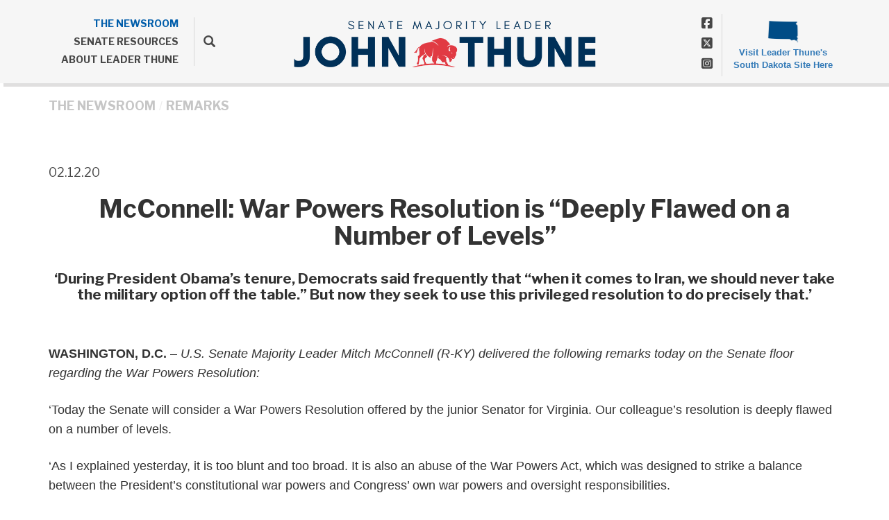

--- FILE ---
content_type: text/html;charset=UTF-8
request_url: https://www.republicanleader.senate.gov/newsroom/remarks/mcconnell-war-powers-resolution-is-deeply-flawed-on-a-number-of-levels_
body_size: 10951
content:

	
	
	
	

	

	
	
	
	
	


	 


    
	


		
		
		

		
		

		



		
		
			 
		    	
			
		
		

		
		

		

		
		

		 
		 
		 	
		 
                

                    

		
        
		

		
			
		

		
		

		
		


		

		
        
            

	























	  


    





















  





    

    


 
 
		
		
		
		
		





	
	

	



    



    
    



      

	



	

	

	

	 
	

	

			


		








	

	

	


		

		
			

		

		
		
		
		
		
		
		
		
		

		
		
			
				
			
		

        
			
		

		

		

		

    







 
 








<!doctype html>
<!--[if lt IE 7 ]><html lang="en" class="no-js ie ie6"> <![endif]-->
<!--[if IE 7 ]><html lang="en" class="no-js ie ie7"> <![endif]-->
<!--[if IE 8 ]><html lang="en" class="no-js ie ie8"> <![endif]-->
<!--[if IE 9 ]><html lang="en" class="no-js ie ie9"> <![endif]-->
<!--[if IE 10 ]><html lang="en" class="no-js ie ie10"> <![endif]-->
<!--[if IE 11 ]><html lang="en" class="no-js ie ie11"> <![endif]-->
<!--[if gt IE 11]><html lang="en" class="no-js ie"> <![endif]-->
<!--[if !(IE) ]><!-->
<html lang="en" class="no-js">
<!--<![endif]-->

<head>
<meta charset="UTF-8">
<meta http-equiv="X-UA-Compatible" content="IE=edge,chrome=1">
<meta name="viewport" content="width=device-width, initial-scale=1">










<title>Majority Leader | Remark | Remarks | THE NEWSROOM | Repub...</title>










	<meta name="twitter:card" content="summary_large_image" />




	


	


	


<meta name="twitter:title" content="McConnell&#x3a; War Powers Resolution is &ldquo;Deeply Flawed on a Number of Levels&rdquo;  " />





	
		<meta name="date" content="2020-02-12" />
	


	
		<meta name="title" content="McConnell&#x3a; War Powers Resolution is &ldquo;Deeply Flawed on a Number of Levels&rdquo;  " />
	





<meta name="viewport" content="width=device-width, initial-scale=1.0">






	
	


	





	<meta property="og:url" content="https://www.republicanleader.senate.gov/newsroom/remarks/mcconnell-war-powers-resolution-is-deeply-flawed-on-a-number-of-levels_" />





	<meta property="og:image" content="https://www.republicanleader.senate.gov/themes/republicanleader/images/sharelogo.jpg" />
	<meta name="twitter:image" content="https://www.republicanleader.senate.gov/themes/republicanleader/images/sharelogo.jpg" />




	


	


	<meta property="og:title" content="McConnell&#x3a; War Powers Resolution is &ldquo;Deeply Flawed on a Number of Levels&rdquo;   | Republican Leader" />
	


	<meta property="og:description" content="The official website of the United States Senate Majority Leader John Thune, Senator from South Dakota" />
	<meta name="twitter:description" content="The official website of the United States Senate Majority Leader John Thune, Senator from South Dakota" />
	<meta name="description" content="The official website of the United States Senate Majority Leader John Thune, Senator from South Dakota">






	<meta name="keywords" content="Senate, US Senate, South Dakota, John Thune, Thune, Majority Leader, Senate Majority Leader">




<link href="https://www.republicanleader.senate.gov/themes/republicanleader/images/favicon.ico" rel="Icon" type="image/x-icon"/>


<link rel="Stylesheet" type="text/css" href="/themes/default_v4/styles/smoothDivScroll.css" />


<link rel="stylesheet" href="/themes/default_v4/styles/bootstrap.min.css?cachebuster=1740142005">

<link rel="stylesheet" href="https://maxcdn.bootstrapcdn.com/font-awesome/4.5.0/css/font-awesome.min.css">




<link rel="stylesheet" href="/themes/default_v4/styles/common.css">


<link rel="stylesheet" href="/themes/default_v4/scripts/font-awesome/css/all.min.css">





	<link rel="stylesheet" href="/themes/republicanleader/styles/common.css?cachebuster=1740567869">





<script src="/themes/default_v4/scripts/jquery.min.js"></script>
<script src="/themes/default_v4/scripts/bootstrap.min.js"></script>
<script src="/themes/default_v4/scripts/jquery.html5-placeholder-shim.js"></script>




<!--[if lte IE 6]>
	<link rel="stylesheet" href="http://universal-ie6-css.googlecode.com/files/ie6.1.1.css" media="screen, projection">
<![endif]-->




















</head>





	


	

	

	

    



	


		

		

		




	

<body  id="research" class="bg1  two-col ">
<!--stopindex-->
<a href="#main-nav" class="sr-only">Skip to primary navigation</a> <a class="sr-only" href="#skip-nav">Skip to content</a>




<link rel="preconnect" href="https://fonts.googleapis.com">
<link rel="preconnect" href="https://fonts.gstatic.com" crossorigin>
<link href="https://fonts.googleapis.com/css2?family=Libre+Franklin:wght@400;500;700;800&display=swap" rel="stylesheet">


		
		


 


	<div class="modal fade" id="NavMobileModal" tabindex="-1" role="dialog" aria-labelledby="NavMobileModal" aria-hidden="true">
	  <div class="modal-dialog modal-lg">
	    <div class="modal-content">
	      <div class="modal-header">
	        <button type="button" class="close" data-dismiss="modal"><span aria-hidden="true">&times;</span><span class="sr-only">Close</span></button>
	      </div>
	      <div class="modal-body">
	       <ul class="nav nav-pills nav-stacked" id="main-nav">
	       	
				
				
					
						
						
						
							
						
						
						
							
								
							
							
							
							
						
						
							
								
							
							
							
								
							
								
							
								
							
								
							
								
							
							
						
					<li  class="selected dropdown no-descriptions">  <a href="https://www.republicanleader.senate.gov/newsroom" >THE NEWSROOM</a>
						
							
								

		
		
			
			
			
			
			
				
					
						<ul class="dropdown-menu">
					

					
						
						
						
						
						
						
						<li>
							
							<a href="https://www.republicanleader.senate.gov/newsroom/remarks">Remarks </a>
							

		
		
			
			
			
			
			
		

		

		
						</li>
					
						
						
						
						
						
						
						<li>
							
							<a href="https://www.republicanleader.senate.gov/newsroom/press-releases">Press Releases </a>
							

		
		
			
			
			
			
			
		

		

		
						</li>
					
						
						
						
						
						
						
						<li>
							
							<a href="https://www.republicanleader.senate.gov/newsroom/leader-board">The Leader Board </a>
							

		
		
			
			
			
			
			
		

		

		
						</li>
					
						
						
						
						
						
						
						<li>
							
							<a href="https://www.republicanleader.senate.gov/newsroom/opeds">Op-Eds </a>
							

		
		
			
			
			
			
			
		

		

		
						</li>
					
						
						
						
						
						
						
						<li>
							
							<a href="https://www.republicanleader.senate.gov/newsroom/video">Videos </a>
							

		
		
			
			
			
			
			
		

		

		
						</li>
					

					
						</ul>
					
				
			
		

		

		

							
						
					</li>
					
				
					
						
						
						
						
						
							
							
							
							
						
						
							
								
							
							
							
								
							
								
							
								
							
								
							
								
							
							
						
					<li  class="dropdown no-descriptions">  <a href="https://www.republicanleader.senate.gov/senate-resources" >SENATE RESOURCES</a>
						
							
								

		
		
			
			
			
			
			
				
					
						<ul class="dropdown-menu">
					

					
						
						
						
						
						
						
						<li>
							
							<a href="https://www.republicanleader.senate.gov/senate-resources/republican-senators">Republican Senators </a>
							

		
		
			
			
			
			
			
		

		

		
						</li>
					
						
						
						
						
						
						
						<li>
							
							<a href="https://www.republicanleader.senate.gov/senate-resources/committees">Committees </a>
							

		
		
			
			
			
			
			
		

		

		
						</li>
					
						
						
						
						
						
						
						<li>
							
							<a href="https://www.congress.gov/congressional-record">Congressional Record </a>
							

		
		
			
			
			
			
			
		

		

		
						</li>
					
						
						
						
						
						
						
						<li>
							
							<a href="https://www.congress.gov/">Congress.gov </a>
							

		
		
			
			
			
			
			
		

		

		
						</li>
					
						
						
						
						
						
						
						<li>
							
							<a href="http://www.senate.gov/floor/">Senate Floor Webcast </a>
							

		
		
			
			
			
			
			
		

		

		
						</li>
					

					
						</ul>
					
				
			
		

		

		

							
						
					</li>
					
				
					
						
						
						
						
						
						
							
							
							
							
						
					<li  class="no-descriptions">  <a href="https://www.republicanleader.senate.gov/about" >ABOUT LEADER THUNE</a>
						
					</li>
					
				
					
				
					
				
				
			</ul>
	      </div>
	    </div>
	  </div>
	</div>



<div class="modal fade" id="SearchModal" tabindex="-1" role="dialog" aria-labelledby="SearchModal" aria-hidden="true">
	<div class="modal-dialog modal-lg">
		<div class="modal-content">
			<div class="modal-header">
				<button type="button" class="close" data-dismiss="modal"><span aria-hidden="true">&times;</span><span class="sr-only">Close</span></button>
			</div>
			<div class="modal-body">
				<div id="searchpopup">
					
					
					
					
					
					
					
					
					
					
					
					
					
					
					
					
					
					
					
					
					
					
					
					
					
					
					
					
					
					
					
					<form aria-label="search" id="sitesearch" role="search" method="get" action="/search" class="pull-right form-inline">
						<input type="search" id="search-field" name="q" placeholder="Search">
						<input type="hidden" name="access" value="p" />
						<input type="hidden" name="as_dt" value="i" />
						<input type="hidden" name="as_epq" value="" />
						<input type="hidden" name="as_eq" value="" />
						<input type="hidden" name="as_lq" value="" />
						<input type="hidden" name="as_occt" value="any" />
						<input type="hidden" name="as_oq" value="" />
						<input type="hidden" name="as_q" value="" />
						<input type="hidden" name="as_sitesearch" value="" />
						<input type="hidden" name="client" value="" />
						<input type="hidden" name="sntsp" value="0" />
						<input type="hidden" name="filter" value="0" />
						<input type="hidden" name="getfields" value="" />
						<input type="hidden" name="lr" value="" />
						<input type="hidden" name="num" value="15" />
						<input type="hidden" name="numgm" value="3" />
						<input type="hidden" name="oe" value="UTF8" />
						<input type="hidden" name="output" value="xml_no_dtd" />
						<input type="hidden" name="partialfields" value="" />
						<input type="hidden" name="proxycustom" value="" />
						<input type="hidden" name="proxyreload" value="0" />
						<input type="hidden" name="proxystylesheet" value="default_frontend" />
						<input type="hidden" name="requiredfields" value="" />
						<input type="hidden" name="sitesearch" value="" />
						<input type="hidden" name="sort" value="date:D:S:d1" />
						<input type="hidden" name="start" value="0" />
						<input type="hidden" name="ud" value="1" />
						<button aria-label="submit" type="submit"><span class="glyphicon glyphicon-search"></span></button>
					</form>
				</div>
			</div>
		</div>
	</div>
</div>




<div id="header" >

	<div class="container">
		<a href = "/" class = "logo-hold" >
			<img src = "/themes/republicanleader/images/newlogo.png" alt = "logo for John Thune">
		</a>
		<div class="nav-hold hidden-xss">
			 





<div class="navbar">
       <ul class="nav nav-pills nav-justified hidden-sm hidden-xs" id="main-nav">
       	
			

			
				
					

					
					
						
					
					
					
						
							
						
						
						
						
					
					
						
							
						
						
						
							
						
							
						
							
						
							
						
							
						
						
					

				<li  class="selected dropdown no-descriptions">  <a href="https://www.republicanleader.senate.gov/newsroom" >THE NEWSROOM</a>
					
						
							

		
		
			
			
			
			
			
				
					
						<ul class="dropdown-menu">
					

					
						
						
						
						
						
						
						<li>
							
							<a href="https://www.republicanleader.senate.gov/newsroom/remarks">Remarks </a>
							

		
		
			
			
			
			
			
		

		

		
						</li>
					
						
						
						
						
						
						
						<li>
							
							<a href="https://www.republicanleader.senate.gov/newsroom/press-releases">Press Releases </a>
							

		
		
			
			
			
			
			
		

		

		
						</li>
					
						
						
						
						
						
						
						<li>
							
							<a href="https://www.republicanleader.senate.gov/newsroom/leader-board">The Leader Board </a>
							

		
		
			
			
			
			
			
		

		

		
						</li>
					
						
						
						
						
						
						
						<li>
							
							<a href="https://www.republicanleader.senate.gov/newsroom/opeds">Op-Eds </a>
							

		
		
			
			
			
			
			
		

		

		
						</li>
					
						
						
						
						
						
						
						<li>
							
							<a href="https://www.republicanleader.senate.gov/newsroom/video">Videos </a>
							

		
		
			
			
			
			
			
		

		

		
						</li>
					

					
						</ul>
					
				
			
		

		

		

						
					
				</li>
				
			
				
					

					
					
					
					
						
						
						
						
					
					
						
							
						
						
						
							
						
							
						
							
						
							
						
							
						
						
					

				<li  class="dropdown no-descriptions">  <a href="https://www.republicanleader.senate.gov/senate-resources" >SENATE RESOURCES</a>
					
						
							

		
		
			
			
			
			
			
				
					
						<ul class="dropdown-menu">
					

					
						
						
						
						
						
						
						<li>
							
							<a href="https://www.republicanleader.senate.gov/senate-resources/republican-senators">Republican Senators </a>
							

		
		
			
			
			
			
			
		

		

		
						</li>
					
						
						
						
						
						
						
						<li>
							
							<a href="https://www.republicanleader.senate.gov/senate-resources/committees">Committees </a>
							

		
		
			
			
			
			
			
		

		

		
						</li>
					
						
						
						
						
						
						
						<li>
							
							<a href="https://www.congress.gov/congressional-record">Congressional Record </a>
							

		
		
			
			
			
			
			
		

		

		
						</li>
					
						
						
						
						
						
						
						<li>
							
							<a href="https://www.congress.gov/">Congress.gov </a>
							

		
		
			
			
			
			
			
		

		

		
						</li>
					
						
						
						
						
						
						
						<li>
							
							<a href="http://www.senate.gov/floor/">Senate Floor Webcast </a>
							

		
		
			
			
			
			
			
		

		

		
						</li>
					

					
						</ul>
					
				
			
		

		

		

						
					
				</li>
				
			
				
					

					
					
					
					
					
						
						
						
						
					

				<li  class="no-descriptions">  <a href="https://www.republicanleader.senate.gov/about" >ABOUT LEADER THUNE</a>
					
				</li>
				
			
				
			
				
			
			
		</ul>


		<a class="srchbutton hidden-sm hidden-xs">
			<span class="glyphicon glyphicon-search"><span class="hidden">x</span></span>
		</a>
		<a class="srchbuttonmodal visible-sm visible-xs" data-toggle="modal" data-target="#SearchModal" aria-label="search" title="search">
			<span class="glyphicon glyphicon-search"><span class="hidden">x</span></span>
		</a>
		<div id="search">
			
			
			
			
			
			
			
			
			
			
			
			
			
			
			
			
			
			
			
			
			
			
			
			
			
			
			
			
			
			
			
			<form id="sitesearch" role="search" method="get" action="/search" class="form-inline">
				<label for="search-field" style="text-indent:-9000px;">search</label>
				<input type="search" id="search-field" name="q" placeholder="Search">
				<input type="hidden" name="access" value="p" />
				<input type="hidden" name="as_dt" value="i" />
				<input type="hidden" name="as_epq" value="" />
				<input type="hidden" name="as_eq" value="" />
				<input type="hidden" name="as_lq" value="" />
				<input type="hidden" name="as_occt" value="any" />
				<input type="hidden" name="as_oq" value="" />
				<input type="hidden" name="as_q" value="" />
				<input type="hidden" name="as_sitesearch" value="" />
				<input type="hidden" name="client" value="" />
				<input type="hidden" name="sntsp" value="0" />
				<input type="hidden" name="filter" value="0" />
				<input type="hidden" name="getfields" value="" />
				<input type="hidden" name="lr" value="" />
				<input type="hidden" name="num" value="15" />
				<input type="hidden" name="numgm" value="3" />
				<input type="hidden" name="oe" value="UTF8" />
				<input type="hidden" name="output" value="xml_no_dtd" />
				<input type="hidden" name="partialfields" value="" />
				<input type="hidden" name="proxycustom" value="" />
				<input type="hidden" name="proxyreload" value="0" />
				<input type="hidden" name="proxystylesheet" value="default_frontend" />
				<input type="hidden" name="requiredfields" value="" />
				<input type="hidden" name="sitesearch" value="" />
				<input type="hidden" name="sort" value="date:D:S:d1" />
				<input type="hidden" name="start" value="0" />
				<input type="hidden" name="ud" value="1" />
				<button type="submit">
					<span class="glyphicon glyphicon-search"><span class="hidden">x</span></span>
				</button>
			</form>
		</div>
		<script type="text/javascript">
			$( ".srchbutton" ).click(function() {

				$( "#search" ).toggleClass( "showme" );

				if ($( "#search" ).hasClass( "showme" )){
					$( ".nav" ).delay( 300 ).fadeOut( 300 );
					$( ".togglemenu" ).fadeOut( 0 );
				}else{
					$( ".nav" ).delay( 300 ).fadeIn( 300 );
					$( ".togglemenu" ).delay( 300 ).fadeIn( 300 );
				};
				if ($( ".srchbutton .glyphicon" ).hasClass( "glyphicon-search" )){

					$( ".srchbutton .glyphicon" ).removeClass( "glyphicon-search" );
					$( ".srchbutton .glyphicon" ).addClass( "glyphicon-remove" );
				}else{
					$( ".srchbutton .glyphicon" ).removeClass( "glyphicon-remove" );
					$( ".srchbutton .glyphicon" ).addClass( "glyphicon-search" );
				};
			});
		</script>
		<a class="togglemenu hidden-xl hidden-md hidden-lg" data-toggle="modal" data-target="#NavMobileModal">

			<span class="glyphicon glyphicon-menu-hamburger"></span>
			<span class="menulabel">MENU</span>

		</a>
	</div>

 

			<ul class = "social-list left-social-list list-unstyled">
				<li><a href = "https://www.facebook.com/LeaderJohnThune" target = "_blank"><span class = "hidden">Facebook</span><i class="fa-brands fa-square-facebook"></i></a></li>
				<li><a href = "https://x.com/LeaderJohnThune" target = "_blank"><span class = "hidden">X</span><i class="fa-brands fa-square-x-twitter"></i></a></li>
				<li><a href = "https://www.instagram.com/leaderjohnthune/" target = "_blank"><span class = "hidden">Instagram</span><i class="fa-brands fa-square-instagram"></i></a></li>
			</ul>
		</div>
		<div class = "right">
			<ul class = "social-list list-unstyled">
				<li><a href = "https://www.facebook.com/LeaderJohnThune" target = "_blank"><span class = "hidden">Facebook</span><i class="fa-brands fa-square-facebook"></i></a></li>
				<li><a href = "https://x.com/LeaderJohnThune" target = "_blank"><span class = "hidden">X</span><i class="fa-brands fa-square-x-twitter"></i></a></li>
				<li><a href = "https://www.instagram.com/leaderjohnthune/" target = "_blank"><span class = "hidden">Instagram</span><i class="fa-brands fa-square-instagram"></i></a></li>
			</ul>
			<a class = "senatorwebsite" href ="//thune.senate.gov" target = "_blank">
				<img src="/themes/republicanleader/images/southdakota.png" alt="South Dakota Logo" class="statelogo"/>
				<span class = "smallbottom">Visit Leader Thune's South Dakota Site Here</span>
			</a>
		</div>
	</div>
	<div class = "mobile-header visible-xss">
		 





<div class="navbar">
       <ul class="nav nav-pills nav-justified hidden-sm hidden-xs" id="main-nav">
       	
			

			
				
					

					
					
						
					
					
					
						
							
						
						
						
						
					
					
						
							
						
						
						
							
						
							
						
							
						
							
						
							
						
						
					

				<li  class="selected dropdown no-descriptions">  <a href="https://www.republicanleader.senate.gov/newsroom" >THE NEWSROOM</a>
					
						
							

		
		
			
			
			
			
			
				
					
						<ul class="dropdown-menu">
					

					
						
						
						
						
						
						
						<li>
							
							<a href="https://www.republicanleader.senate.gov/newsroom/remarks">Remarks </a>
							

		
		
			
			
			
			
			
		

		

		
						</li>
					
						
						
						
						
						
						
						<li>
							
							<a href="https://www.republicanleader.senate.gov/newsroom/press-releases">Press Releases </a>
							

		
		
			
			
			
			
			
		

		

		
						</li>
					
						
						
						
						
						
						
						<li>
							
							<a href="https://www.republicanleader.senate.gov/newsroom/leader-board">The Leader Board </a>
							

		
		
			
			
			
			
			
		

		

		
						</li>
					
						
						
						
						
						
						
						<li>
							
							<a href="https://www.republicanleader.senate.gov/newsroom/opeds">Op-Eds </a>
							

		
		
			
			
			
			
			
		

		

		
						</li>
					
						
						
						
						
						
						
						<li>
							
							<a href="https://www.republicanleader.senate.gov/newsroom/video">Videos </a>
							

		
		
			
			
			
			
			
		

		

		
						</li>
					

					
						</ul>
					
				
			
		

		

		

						
					
				</li>
				
			
				
					

					
					
					
					
						
						
						
						
					
					
						
							
						
						
						
							
						
							
						
							
						
							
						
							
						
						
					

				<li  class="dropdown no-descriptions">  <a href="https://www.republicanleader.senate.gov/senate-resources" >SENATE RESOURCES</a>
					
						
							

		
		
			
			
			
			
			
				
					
						<ul class="dropdown-menu">
					

					
						
						
						
						
						
						
						<li>
							
							<a href="https://www.republicanleader.senate.gov/senate-resources/republican-senators">Republican Senators </a>
							

		
		
			
			
			
			
			
		

		

		
						</li>
					
						
						
						
						
						
						
						<li>
							
							<a href="https://www.republicanleader.senate.gov/senate-resources/committees">Committees </a>
							

		
		
			
			
			
			
			
		

		

		
						</li>
					
						
						
						
						
						
						
						<li>
							
							<a href="https://www.congress.gov/congressional-record">Congressional Record </a>
							

		
		
			
			
			
			
			
		

		

		
						</li>
					
						
						
						
						
						
						
						<li>
							
							<a href="https://www.congress.gov/">Congress.gov </a>
							

		
		
			
			
			
			
			
		

		

		
						</li>
					
						
						
						
						
						
						
						<li>
							
							<a href="http://www.senate.gov/floor/">Senate Floor Webcast </a>
							

		
		
			
			
			
			
			
		

		

		
						</li>
					

					
						</ul>
					
				
			
		

		

		

						
					
				</li>
				
			
				
					

					
					
					
					
					
						
						
						
						
					

				<li  class="no-descriptions">  <a href="https://www.republicanleader.senate.gov/about" >ABOUT LEADER THUNE</a>
					
				</li>
				
			
				
			
				
			
			
		</ul>


		<a class="srchbutton hidden-sm hidden-xs">
			<span class="glyphicon glyphicon-search"><span class="hidden">x</span></span>
		</a>
		<a class="srchbuttonmodal visible-sm visible-xs" data-toggle="modal" data-target="#SearchModal" aria-label="search" title="search">
			<span class="glyphicon glyphicon-search"><span class="hidden">x</span></span>
		</a>
		<div id="search">
			
			
			
			
			
			
			
			
			
			
			
			
			
			
			
			
			
			
			
			
			
			
			
			
			
			
			
			
			
			
			
			<form id="sitesearch" role="search" method="get" action="/search" class="form-inline">
				<label for="search-field-2" style="text-indent:-9000px;">search</label>
				<input type="search" id="search-field-2" name="q" placeholder="Search">
				<input type="hidden" name="access" value="p" />
				<input type="hidden" name="as_dt" value="i" />
				<input type="hidden" name="as_epq" value="" />
				<input type="hidden" name="as_eq" value="" />
				<input type="hidden" name="as_lq" value="" />
				<input type="hidden" name="as_occt" value="any" />
				<input type="hidden" name="as_oq" value="" />
				<input type="hidden" name="as_q" value="" />
				<input type="hidden" name="as_sitesearch" value="" />
				<input type="hidden" name="client" value="" />
				<input type="hidden" name="sntsp" value="0" />
				<input type="hidden" name="filter" value="0" />
				<input type="hidden" name="getfields" value="" />
				<input type="hidden" name="lr" value="" />
				<input type="hidden" name="num" value="15" />
				<input type="hidden" name="numgm" value="3" />
				<input type="hidden" name="oe" value="UTF8" />
				<input type="hidden" name="output" value="xml_no_dtd" />
				<input type="hidden" name="partialfields" value="" />
				<input type="hidden" name="proxycustom" value="" />
				<input type="hidden" name="proxyreload" value="0" />
				<input type="hidden" name="proxystylesheet" value="default_frontend" />
				<input type="hidden" name="requiredfields" value="" />
				<input type="hidden" name="sitesearch" value="" />
				<input type="hidden" name="sort" value="date:D:S:d1" />
				<input type="hidden" name="start" value="0" />
				<input type="hidden" name="ud" value="1" />
				<button type="submit">
					<span class="glyphicon glyphicon-search"><span class="hidden">x</span></span>
				</button>
			</form>
		</div>
		<script type="text/javascript">
			$( ".srchbutton" ).click(function() {

				$( "#search" ).toggleClass( "showme" );

				if ($( "#search" ).hasClass( "showme" )){
					$( ".nav" ).delay( 300 ).fadeOut( 300 );
					$( ".togglemenu" ).fadeOut( 0 );
				}else{
					$( ".nav" ).delay( 300 ).fadeIn( 300 );
					$( ".togglemenu" ).delay( 300 ).fadeIn( 300 );
				};
				if ($( ".srchbutton .glyphicon" ).hasClass( "glyphicon-search" )){

					$( ".srchbutton .glyphicon" ).removeClass( "glyphicon-search" );
					$( ".srchbutton .glyphicon" ).addClass( "glyphicon-remove" );
				}else{
					$( ".srchbutton .glyphicon" ).removeClass( "glyphicon-remove" );
					$( ".srchbutton .glyphicon" ).addClass( "glyphicon-search" );
				};
			});
		</script>
		<a class="togglemenu hidden-xl hidden-md hidden-lg" data-toggle="modal" data-target="#NavMobileModal">

			<span class="glyphicon glyphicon-menu-hamburger"></span>
			<span class="menulabel">MENU</span>

		</a>
	</div>

 

	</div>
</div>



<div id="skip-nav"></div>












		
		


	
	<div id="content" role="main">







	

	
	
		
		
	















	<div class="container" id="main_container">






	<div id='breadcrumb'><ol class='list-inline'><li><a href='https://www.republicanleader.senate.gov/'>Home</a></li><li><a href='https://www.republicanleader.senate.gov/newsroom'>THE NEWSROOM</a></li><li><a href='https://www.republicanleader.senate.gov/newsroom/remarks'>Remarks</a></li></ol></div>


<div class="one_column row">


	
	




	

	 <div class="clearfix col-md-12" id="main_column"><!--startindex-->



	



	
	<div id="newscontent" class="article">
	
	<div id="press">
		
			<span class="date black">02.12.20</span>
			<h1 class="main_page_title">McConnell: War Powers Resolution is “Deeply Flawed on a Number of Levels”  </h1>
			
				

	



	

	

	

	 
	

	

			


		








	

	

	


		

		
		
		
		
		
		
		
		
		

		
		
			
		

        
				<h2 class="subtitle">‘During President Obama’s tenure, Democrats said frequently that “when it comes to Iran, we should never take the military option off the table.” But now they seek to use this privileged resolution to do precisely that.’</h1>
			
			<p><b>WASHINGTON, D.C.</b> &ndash; <i>U.S. Senate Majority Leader Mitch McConnell (R-KY) delivered the following remarks today on the Senate floor regarding the War Powers Resolution:</i></p>
<p>&lsquo;Today the Senate will consider a War Powers Resolution offered by the junior Senator for Virginia. Our colleague&rsquo;s resolution is deeply flawed on a number of levels.</p>
<p>&lsquo;As I explained yesterday, it is too blunt and too broad. It is also an abuse of the War Powers Act, which was designed to strike a balance between the President&rsquo;s constitutional war powers and Congress&rsquo; own war powers and oversight responsibilities.</p>
<p>&lsquo;Some of us believe the War Powers Act went too far in undermining the Separation of Powers and infringing upon the authorities of the Commander-in-Chief.</p>
<p>&lsquo;But apart from that debate, everyone should acknowledge that it was designed to stop Vietnams -- the deployment of thousands of troops into sustained combat without Congressional authorization. Not the one-off uses of limited force that presidents have carried out for centuries.</p>
<p>&lsquo;Until recently, most in this body recognized the need for presidents to have flexibility with respect to the threat of military force. They saw the deterrent effect and diplomatic utility of keeping our options open.</p>
<p>&lsquo;During President Obama&rsquo;s tenure, Democrats said frequently that &ldquo;<i>when it comes to Iran, we should never take the military option off the table.</i>&rdquo; But now they seek to use this privileged resolution to do precisely that.</p>
<p>&lsquo;The collateral institutional damage of this action would fall on our military. Its ability to operate quickly and adaptively to emerging threats would be jeopardized.</p>
<p>&lsquo;Colleagues -- if you want to take the truly significant step of preemptively taking options off the table for defending our troops, if you really want to remove troops from Syria or Iraq altogether, be honest. Make your case.</p>
<p>&lsquo;Find 60 votes to pass legislation. Find 67 votes to override a presidential veto. Don&rsquo;t use a blunt and imprecise War Powers Resolution to end-run around the constitutional structures that make this a difficult proposition by design.&nbsp;&nbsp;</p>
<p>&lsquo;There is no ongoing, protracted combat with respect to Iran. Our troops are not mired in unending hostilities. The War Powers Act aims to impose a 60-day clock on combat operations.&nbsp; The strike that killed Soleimani took maybe 60 seconds.&nbsp;</p>
<p>&lsquo;Clearly this is the wrong tool for this subject.&nbsp;</p>
<p>&lsquo;We&rsquo;ve just come through an impeachment trial because House Democrats rushed to use this serious tool as a political weapon of first resort, rather than patiently conducting more normal oversight using the more normal tools that Congresses of both parties typically use.</p>
<p>&lsquo;No patience for ordinary oversight; just rush to grab the bluntest tool available to make a political statement against the President.</p>
<p>&lsquo;Well, this War Powers debate bears an eerie resemblance to that pattern.</p>
<p>&lsquo;To listen to some of the advocates of Senator Kaine&rsquo;s resolution, you&rsquo;d think that sweeping resolutions like this were the only means available to Senators to express any discomfort with the White House&rsquo;s foreign policy.</p>
<p>&lsquo;Of course that isn&rsquo;t so. If Senators&rsquo; priority is genuine oversight, there are countless tools in their toolbox. They can hold hearings. They can engage the Administration directly. They can ask questions and raise issues they feel were not sufficiently addressed in interagency deliberations.</p>
<p>&lsquo;Instead, like impeachment, this War Powers resolution cuts short that interplay between the branches. It short-circuits the thoughtful deliberation and debate. It&rsquo;s a dangerously overbroad resolution that should not pass Congress and is certain to be vetoed if it does.</p>
<p>&lsquo;If my colleagues want to make a real difference, this is not the way to go.</p>
<p>&lsquo;The amendments my Republicans colleagues and I have filed expose the shortcomings and unintended risks of this approach.</p>
<p>&lsquo;Senator Kaine has drafted a rule of construction that tries to provide an exception allowing U.S. troops to defend themselves against an attack if it is, quote, &ldquo;<i>imminent</i>.&rdquo;</p>
<p>&lsquo;My amendment exposes the absurdity of this by simply removing the word &ldquo;imminent.&rdquo;</p>
<p>&lsquo;How imminent, exactly, is imminent enough? When do our men and women in uniform get to defend themselves? I&rsquo;d like to know. Should our servicemembers need to sit on intelligence until an attack is a week away? A day away? An hour away? Until they see the whites of the enemy&rsquo;s eyes?</p>
<p>&lsquo;And who makes the determination about imminence? 535 members of Congress? The president? A Pentagon lawyer? A battlefield commander? Some young private?</p>
<p>&lsquo;This resolution imposes a new constraint on the military without answering any of these questions.</p>
<p>&lsquo;If we have intelligence warning that an enemy is planning to attack our forces, can we not disrupt the plot until the attack is almost underway?</p>
<p>&lsquo;Senators Cotton, Rounds, and Sullivan have also filed amendments. They propose sensible additions to give our troops and their commanders more confidence we aren&rsquo;t trying to tie their hands against precisely the threats they might face if Iran were again to become emboldened enough to attack us.</p>
<p>&lsquo;Oh, and to make sure we can defend our diplomats and Embassies, too, if they were to face renewed threats.</p>
<p>&lsquo;Clearly, this resolution is not ready for prime time.</p>
<p>&lsquo;I believe it is just an effort to broadcast a political message. But even that message can be harmful to our troops and to national security.</p>
<p>&lsquo;What message will the Senate send to American servicemembers? Should they doubt whether their own leaders are authorized to defend them?</p>
<p>&lsquo;What message should we send to our regional allies and partners? Can they count on continued solidarity from the United States?</p>
<p>&lsquo;What would it say to real great-power competitors like Russia and China if we cannot even remain united in the face of a lesser challenger such as Iran?</p>
<p>&lsquo;Let&rsquo;s send the right message with our votes. Let&rsquo;s defeat this misguided resolution.&rsquo;</p>
			
			
			
		
		
		
	












    

    

	

	

    

	


	
	

		
	

    
	

     
	


 
	

    

    

		
		
		
		
		
		
		
		
		
		
			<h4>Related Issues:
				
					 
					         
					     
					
					<a href = "/newsroom/remarks?rid=CABDFCF3-E1E1-4D3C-958A-84A3EFA0D9F3">Iran</a>,
				
					 
					         
					     
					
					<a href = "/newsroom/remarks?rid=57F263DA-7630-4C84-9574-D10E08A2558C">Senate Democrats</a>,
				
					 
					         
					     
					
					<a href = "/newsroom/remarks?rid=C56777F6-AB0F-4409-8626-F1BC07359B3D">America's Military</a>
				
			</h4>
		
		<br>
		
	</div>
	<hr> 
<div id="pagetools">
	

	<script>// cribbed from jquery migrate plugin @ https://github.com/jquery/jquery-migrate/blob/master/src/core.js
		if (typeof uaMatch == 'undefined') {
			var uaMatch = function( ua ) {
				ua = ua.toLowerCase();

				var match = /(chrome)[ \/]([\w.]+)/.exec( ua ) ||
					/(webkit)[ \/]([\w.]+)/.exec( ua ) ||
					/(opera)(?:.*version|)[ \/]([\w.]+)/.exec( ua ) ||
					/(msie) ([\w.]+)/.exec( ua ) ||
					ua.indexOf("compatible") < 0 && /(mozilla)(?:.*? rv:([\w.]+)|)/.exec( ua ) ||
					[];

				return {
					browser: match[ 1 ] || "",
					version: match[ 2 ] || "0"
				};
			};

			var matched = uaMatch( navigator.userAgent );
			var browser = {};

			if ( matched.browser ) {
				browser[ matched.browser ] = true;
				browser.version = matched.version;
			}

			// Chrome is Webkit, but Webkit is also Safari.
			if ( browser.chrome ) {
				browser.webkit = true;
			} else if ( browser.webkit ) {
				browser.safari = true;
			}
		}
	</script>

	<div id="fb-root"></div>
	<div class="clearfix"></div>
	<ul id="actions" class="list-unstyled  list-inline">
		
			<li><a class="btn btn-xs pull-left" onclick="window.print()" >Print</a></li>
		
		
			
			<li><a class="btn btn-xs pull-left" href="mailto:?subject=A Link From Majority Leader&body=http://www.republicanleader.senate.gov/newsroom/remarks/mcconnell-war-powers-resolution-is-deeply-flawed-on-a-number-of-levels_">Email</a></li>
		
		
			<li id="fb-li">
				<div class="fb-like pull-left" data-href="http://www.republicanleader.senate.gov/newsroom/remarks/mcconnell-war-powers-resolution-is-deeply-flawed-on-a-number-of-levels_" data-send="false" data-layout="button_count" data-width="60" data-show-faces="false" data-font="verdana"></div>
			</li>
		
		
		
			<li id="twitter-li">
				<a class="twitter-share-button pull-left" href="https://twitter.com/share" data-url="http://www.republicanleader.senate.gov/newsroom/remarks/mcconnell-war-powers-resolution-is-deeply-flawed-on-a-number-of-levels_" data-text="McConnell: War Powers Resolution is “Deeply Flawed on a Number of Levels”  ">Tweet</a>
			</li>
		
	</ul>

	<script>
		if (!browser.msie || browser.msie && browser.version >= 8) {
			// facebook
			(function(d, s, id) {
				var js, fjs = d.getElementsByTagName(s)[0];
				if (d.getElementById(id)) return;
				js = d.createElement(s); js.id = id;
				js.src = "//connect.facebook.net/en_US/all.js#xfbml=1&appId=178127398911465";
				fjs.parentNode.insertBefore(js, fjs);
			}(document, 'script', 'facebook-jssdk'));

			// twitter
			!function(d,s,id){var js,fjs=d.getElementsByTagName(s)[0];if(!d.getElementById(id)){js=d.createElement(s);js.id=id;js.src="//platform.twitter.com/widgets.js";fjs.parentNode.insertBefore(js,fjs);}}(document,"script","twitter-wjs");
		} else {
			document.getElementById('fb-li').style.display = 'none';
			document.getElementById('twitter-li').style.display = 'none';
		}
	</script>

	
</div>

 

	
	




	
	
	



    
	
	


    
    
    
    	
    	
	    	<hr>
		    
		    	<a class="pull-left btn btn-lg prevarticle" href="/newsroom/remarks/mcconnells-final-reflections-on-impeachment-it-should-never-have-come-to-the-senate-like-this">Next</a>
		    
		    
		    	<a class="pull-right btn btn-lg nextarticle" href="/newsroom/remarks/mcconnell-celebrates-armys-selection-of-fort-knox-as-new-corps-hq">Previous</a>
		    
    	
    
	</div>














	

	</div>



	
	



	
</div>


</div>
</div>


<!--stopindex-->
<footer class="footer">
	<div class="container">
		
		
		
			<ul class="list-unstyled footernav list-inline pull-left">
				
					
					<li>
						<a href="/newsroom">THE NEWSROOM</a>
					</li>
				
					
					<li>
						<a href="/senate-resources">SENATE RESOURCES</a>
					</li>
				
					
					<li>
						<a href="/about">ABOUT LEADER THUNE</a>
					</li>
				
			</ul>
		
		<div class = "right-footer">
			
			
			
				<ul class="list-unstyled subfooternav list-inline ">
					
				</ul>
			
			<div class = "footer-social-list">
				<a href = "https://www.facebook.com/LeaderJohnThune" target = "_blank"><span class = "hidden">Facebook</span><i class="fa-brands fa-square-facebook"></i></a>
				<a href = "https://x.com/LeaderJohnThune" target = "_blank"><span class = "hidden">X</span><i class="fa-brands fa-square-x-twitter"></i></a>
				<a href = "https://www.instagram.com/leaderjohnthune/" target = "_blank"><span class = "hidden">Instagram</span><i class="fa-brands fa-square-instagram"></i></a>

			</div>
		</div>
	</div>

</footer>
<script type="text/template" class="deferred-script">

	$(function() {
		$('#header .nav a').each(function() {
			var a = $(this);
			if (a.attr('href').indexOf(window.location.hostname) === -1 && a.attr('href').charAt(0) != '/' ) {
				a.attr('target', '_blank');
			}
		});
	});

	$( window ).load(function() {
		var mainbody = $("#content").height();
		var mainwindow = $(window).height();
		if (mainbody < mainwindow){
			$( "#content" ).css( "min-height", mainwindow - 210 );
		}
	});
</script>


	<!--- CUSTOM CODE FOOTER --->


<!--- Webtrends --->
<!-- START OF SmartSource Data Collector TAG -->
<script src="/wt_sdc/repleader_webtrends.load.js" type="text/javascript"></script>

<noscript>
<div><img alt="Webtrends Tracking Image" id="DCSIMG" width="1" height="1" src="//statse.webtrendslive.com/dcs222cg9h7e7sjo4ty81qgz6_4x4t/njs.gif?dcsuri=/nojavascript&amp;WT.js=No&amp;WT.tv=10.4.0&amp;dcssip=www.repleader.senate.gov"/></div>
</noscript>
<!-- END OF SmartSource Data Collector TAG -->

<!--- Google Analytics --->
<!-- Google tag (gtag.js) -->
<script async src="https://www.googletagmanager.com/gtag/js?id=G-ZX16YW7Z7B"></script>
<script>
  window.dataLayer = window.dataLayer || [];
  function gtag(){dataLayer.push(arguments);}
  gtag('js', new Date());

  gtag('config', 'G-ZX16YW7Z7B');
</script>

<!--- Adobe --->
<script src="https://assets.adobedtm.com/566dc2d26e4f/f8d2f26c1eac/launch-3a705652822d.min.js"></script>

<!--- END CUSTOM CODE FOOTER --->




<!--[if lt IE 9]>
<script src="/themes/default_v4/scripts/html5shiv.js"></script>
<script src="/themes/default_v4/scripts/respond.min.js"></script>
<script src="/scripts/iefixes.js?cachebuster=1740142010"></script>
<![endif]-->

<script type="text/javascript">
	$(function() {
		/*MOBILE DECIVES*/
		if( /Android|webOS|iPhone|iPad|iPod|BlackBerry|IEMobile|Opera Mini/i.test(navigator.userAgent) ) {
			$( "body" ).addClass( "mobiledevice" );
			//alert("mobiledevice");
		};
		if( /iPad/i.test(navigator.userAgent) ) {
			$( "body" ).addClass( "mobiledevicelarge" );
			//alert("mobiledevicelarge");
		};
		// IE old
		if (/MSIE (\d+\.\d+);/.test(navigator.userAgent)){

			$( "html" ).addClass( "ie" );
		}
		// IE 10
		if( /MSIE 8.0/i.test(navigator.userAgent) ) {
			//alert("IE 10")
			$( "html" ).addClass( "ieold" );


		};

		// IE 10
		if( /MSIE 10.0/i.test(navigator.userAgent) ) {
			//alert("IE 10")
			$( "html" ).addClass( "ie10" );


		};
		// IE 11
		if( /Trident/i.test(navigator.userAgent) ) {
			//alert("IE 11")
			$( "html" ).addClass( "ie" );


		};

	});
</script>
<script src="//platform.twitter.com/widgets.js"></script>
<script src="/scripts/vendor/orientation.js?cachebuster=1740142197"></script>
<script src="/scripts/vendor/modernizr/modernizr.js?cachebuster=1740142197"></script>
<script src="/scripts/vendor/selectivizr/selectivizr.js?cachebuster=1740142202"></script>
<script src="/themes/default_v4/scripts/global.js"></script>

<!--[if lt IE 9]>
<script src="/themes/default_v4/scripts/respond.min.js"></script>
<![endif]-->


<script src="/scripts/vendor/mootools/mootools.js?cachebuster=1740142198"></script>
<script src="/scripts/vendor/mootools/mootools-more.js?cachebuster=1740142199"></script>



<script type="text/template" class="deferred-script">
	// fix for bootstrap tooltip hide/mootools hide collision
	$$('form input,form select,form textarea, input, .nav-tabs li a').each(function(item) { if (typeof item.hide == 'function') { item.hide = null; } });
	Element.implement({
		'slide': function(how, mode){
			return this;
		}
	});
</script>





<script>
	window.top['site_path'] = "D0B50DEF-3BBC-4D43-9A37-430A04554448";

	

    var application = {
        "config": {
            "tinymce": {
                "plugins": {
                    "selectvideo": {
                        "player": "jwplayer", // should be set to "legacy" or "jwplayer" currently
                        "youtube": true, // set to true to write the youtube tags for youtube videos
                        "width": "100%", // set width and height on the containing element
                        "height": "100%",
                        "tracking": true
                    }
                }
            }
        },
        "fn": { // deprecated mootools 1.2 stuff that we'll probably still use once we upgrade fully to 1.3
            "defined": function(obj) {
                return (obj != undefined);
            },
            "check": function(obj) {
                return !!(obj || obj === 0);
            }
        },
        "form": {
        	"captchaSiteKey": "",
            "processed": null
			
			
			
        },
        "friendly_urls": true,
        "map": {
            "width": "100%", // set width and height on the containing element
            "height": "100%"
        },
        "siteroot": "https://www.republicanleader.senate.gov/",
        "theme": "republicanleader",
        "webroot": "https://www.republicanleader.senate.gov/"
		
			, "defaultTheme": "default_v4"
		
    };

	var yt_players = [];
	function onYouTubePlayerAPIReady() {
		var carousel = $('.carousel');

		if (carousel.length > 0) {
			carousel.on('slide', function() {
				if (typeof yt_players != 'undefined' && yt_players.constructor === Array && yt_players.length > 0) {
					yt_players.each(function(current) {
						if (application.fn.check(current.player) && typeof current.player.pauseVideo != 'undefined') {
							current.player.pauseVideo();
						}
					});
				}
			});
			//$('.carousel').carousel('cycle');
		}
		$each(yt_players, function(video) {
			video.target.innerHTML = "";
			video.player = new YT.Player(video.target, {
				width: video.width,
				height: video.height,
				videoId: video.id,
				playerVars: {
		            controls: 1,
		            showinfo: 0 ,
		            modestbranding: 1,
		            wmode: "transparent"
		        },
				events: {
					'onStateChange': function(event) {
						if (event.data == YT.PlayerState.PLAYING) {
							if (typeof _gaq != 'undefined') { _gaq.push(['_trackEvent', 'Video', 'Play', video.title ]); }
							//$('.carousel').carousel('pause');
							carousel.each(function(index) {
								$(this).carousel('pause');
							});
						} else if (event.data == YT.PlayerState.PAUSED) {
							//if (typeof _gaq != 'undefined') {  _gaq.push(['_trackEvent', 'Video', 'Pause', video.title ]); }
							//$('.carousel').carousel('cycle');
						} else if (event.data == YT.PlayerState.ENDED) {
							if (typeof _gaq != 'undefined') { _gaq.push(['_trackEvent', 'Video', 'Complete', video.title ]); }
							//carousel.carousel('cycle');
							carousel.each(function(index) {
								$(this).carousel('cycle');

							});
						}
					}
				}
			});
		});


	}

	$(function() {
		var tag = document.createElement('script');
		tag.src = "//www.youtube.com/player_api";
		var firstScriptTag = document.getElementsByTagName('script')[0];
		firstScriptTag.parentNode.insertBefore(tag, firstScriptTag);
	});

	function returnfalse() { return false }
</script>






  






<!--[if lt IE 9]>
	<script src="/scripts/polyfills/jquery.backgroundSize.js?cachebuster=1740142017" type="text/javascript"></script>
	<script type="text/javascript">
		$(function() {
			$('.bg-fix').css({'background-size': 'cover'});
		});
	</script>
<![endif]-->

<script>
	$(function() {
		$('a').each(function() {
			var $this = $(this);
			var newWin = $this.hasClass('new-win');
			var senExit = $this.hasClass('sen-exit');
			if (newWin === true || senExit === true) {
				var href = $this.attr('href');
				if (typeof href !== 'undefined' && href !== '') {
					if (href.indexOf('javascript:') === -1 && href.charAt(0) !== '#') {
						var uri = (senExit === true) ? encodeURIComponent(href) : href;

						$this.click(function(e) {
							e.preventDefault();
							window.open(uri);
						});
					}
				}
			}
		});
	});
</script>



	

<script type="text/javascript">
    window.addEvent("domready", function() {
        $$("script.deferred-script").each(function(script) {
            Browser.exec((Browser.ie) ? script.innerHTML : script.get("text"));
        });
    });
</script>



</body>
</html>


        
        